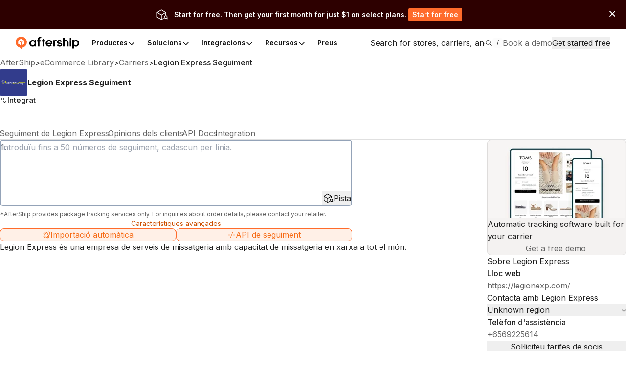

--- FILE ---
content_type: application/javascript
request_url: https://ph.automizely.com/array/phc_hcsQzgEJeNUoPIXlOpLV63Cs1arMNj2mui9IbKknhXV/config.js
body_size: 1896
content:
(function() {
  window._POSTHOG_REMOTE_CONFIG = window._POSTHOG_REMOTE_CONFIG || {};
  window._POSTHOG_REMOTE_CONFIG['phc_hcsQzgEJeNUoPIXlOpLV63Cs1arMNj2mui9IbKknhXV'] = {
    config: {"token": "phc_hcsQzgEJeNUoPIXlOpLV63Cs1arMNj2mui9IbKknhXV", "supportedCompression": ["gzip", "gzip-js"], "hasFeatureFlags": true, "captureDeadClicks": false, "capturePerformance": false, "autocapture_opt_out": false, "autocaptureExceptions": false, "analytics": {"endpoint": "/i/v0/e/"}, "elementsChainAsString": true, "errorTracking": {"autocaptureExceptions": false, "suppressionRules": []}, "logs": {"captureConsoleLogs": false}, "sessionRecording": {"endpoint": "/s/", "consoleLogRecordingEnabled": true, "recorderVersion": "v2", "sampleRate": null, "minimumDurationMilliseconds": 5000, "linkedFlag": null, "networkPayloadCapture": {"recordHeaders": false}, "masking": null, "urlTriggers": [], "urlBlocklist": [], "eventTriggers": [], "triggerMatchType": null, "scriptConfig": {"script": "posthog-recorder"}, "recordCanvas": true, "canvasFps": 3, "canvasQuality": "0.4"}, "heatmaps": true, "conversations": false, "surveys": [{"id": "01971b74-71fc-0000-95ef-64844f596f29", "name": "Customer satisfaction score (CSAT)", "type": "popover", "internal_targeting_flag_key": "survey-targeting-885a29b5fd-custom", "questions": [{"id": "ea38b3c7-0cc5-4bf7-a501-31452af082d9", "type": "rating", "scale": 5, "display": "emoji", "question": "How satisfied are you with PostHog surveys?", "description": "", "lowerBoundLabel": "Very dissatisfied", "upperBoundLabel": "Very satisfied", "descriptionContentType": "text"}], "conditions": null, "appearance": {"zIndex": "999999", "maxWidth": "300px", "position": "right", "boxShadow": "0 4px 12px rgba(0, 0, 0, 0.15)", "boxPadding": "20px 24px", "fontFamily": "inherit", "whiteLabel": true, "borderColor": "#e0e0e0", "placeholder": "Start typing...", "borderRadius": "10px", "backgroundColor": "#f0f0f0", "inputBackground": "white", "textSubtleColor": "#939393", "shuffleQuestions": false, "ratingButtonColor": "#969696", "submitButtonColor": "#FF6B2B", "disabledButtonOpacity": "0.6", "submitButtonTextColor": "white", "thankYouMessageHeader": "Thank you for your feedback!", "displayThankYouMessage": true, "ratingButtonActiveColor": "#FF6B2B", "surveyPopupDelaySeconds": 10}, "start_date": null, "end_date": null, "current_iteration": null, "current_iteration_start_date": null, "schedule": "once", "enable_partial_responses": true}, {"id": "01947358-8f90-0000-cd70-33d07e386246", "name": "trial user online survey", "type": "popover", "targeting_flag_key": "survey-targeting-240d1b0e0c", "internal_targeting_flag_key": "survey-targeting-ab8d13ed79-custom", "questions": [{"id": "efdc8c4a-fcaf-47e2-a258-b8dc795ebaf8", "link": "https://forms.gle/EU9SsC1ttWtpYHaZ9", "type": "link", "question": " ", "buttonText": "Take short survey", "description": "<img style=\"width:250px\" src=\"https://assets.am-static.com/aftership-one/9cceac6c6bb14bd4eab8c00e1917f5fb\">\n<div style=\"margin-top:10px\">Get a $10 Amazon gift card by answering a few short questions!</div>", "originalQuestionIndex": 0, "descriptionContentType": "html"}], "conditions": {"url": "/pricing/aftership-one"}, "appearance": {"zIndex": "9999999", "position": "right", "fontFamily": "system-ui", "whiteLabel": true, "borderColor": "#e0e0e0", "placeholder": "Start typing...", "backgroundColor": "#ffffff", "ratingButtonColor": "#969696", "submitButtonColor": "#FF6B2B", "submitButtonTextColor": "white", "thankYouMessageHeader": "Thank you for your feedback!", "displayThankYouMessage": false, "ratingButtonActiveColor": "#FF6B2B", "surveyPopupDelaySeconds": 10}, "start_date": "2025-01-17T08:33:45.163000Z", "end_date": "2025-04-08T07:53:41.217000Z", "current_iteration": null, "current_iteration_start_date": null, "schedule": "once", "enable_partial_responses": false}, {"id": "01946eb9-be6c-0000-3030-f4c618240008", "name": "aso-pricing-page-leave-survey-10usd", "type": "api", "internal_targeting_flag_key": "survey-targeting-1e88c9bd6e-custom", "questions": [{"id": "ac6f6032-cf33-4353-bf1f-462c8bb5b502", "link": "https://forms.gle/GcccU92sRKBUBYKWA", "type": "link", "question": "A $10 gift card for your thoughts", "buttonText": "Take our survey", "description": "We\u2019d love to know what you think of AfterShip. Take our survey and get a $10 Amazon gift card to say thanks!", "originalQuestionIndex": 0, "descriptionContentType": "text"}], "conditions": {"url": "/pricing/"}, "appearance": {"zIndex": "999999", "position": "right", "fontFamily": "system-ui", "whiteLabel": true, "borderColor": "#e0e0e0", "placeholder": "Start typing...", "backgroundColor": "#f0f0f0", "ratingButtonColor": "#969696", "submitButtonColor": "#FF6B2B", "submitButtonTextColor": "white", "thankYouMessageHeader": "Thank you for your feedback!", "displayThankYouMessage": false, "ratingButtonActiveColor": "#FF6B2B", "surveyPopupDelaySeconds": 10}, "start_date": "2025-01-17T08:56:29.747000Z", "end_date": "2025-02-26T03:00:35.638000Z", "current_iteration": null, "current_iteration_start_date": null, "schedule": "once", "enable_partial_responses": false}, {"id": "01943eb2-3b7e-0000-bc0d-f05fa9ac917c", "name": "aso-pricing-page-leave-survey", "type": "api", "internal_targeting_flag_key": "survey-targeting-e760ce4f83-custom", "questions": [{"id": "4d2a42f8-5dfe-49f8-b86f-fab64a56cf68", "type": "multiple_choice", "choices": ["I don\u2019t understand the pricing", "I\u2019m not sure which plan is right for me", "The plans don\u2019t meet my needs", "I\u2019m just browsing", "Other"], "question": "We noticed you didn't choose an AfterShip One plan. Was there an issue?", "buttonText": "Submit", "description": "", "originalQuestionIndex": 0, "descriptionContentType": "text"}, {"id": "d2e6aeb9-9613-43e2-a5a8-706a1e6341e6", "type": "open", "optional": true, "question": "Is there anything else you'd like to share?", "buttonText": "Submit", "description": "", "originalQuestionIndex": 1, "descriptionContentType": "text"}], "conditions": {"url": "/pricing/aftership-one"}, "appearance": {"zIndex": "999999", "position": "right", "whiteLabel": false, "borderColor": "#c9c6c6", "placeholder": "Start typing...", "backgroundColor": "#eeeded", "ratingButtonColor": "white", "submitButtonColor": "black", "submitButtonTextColor": "white", "thankYouMessageHeader": "Thank you for your feedback!", "displayThankYouMessage": false, "ratingButtonActiveColor": "black", "surveyPopupDelaySeconds": 10}, "start_date": "2025-01-07T06:16:42.401000Z", "end_date": "2025-01-17T10:17:49.411000Z", "current_iteration": null, "current_iteration_start_date": null, "schedule": "once", "enable_partial_responses": false}, {"id": "019405ee-c7ad-0000-79e7-563a7fb14d68", "name": "aftership-one-pricing-survey", "type": "popover", "internal_targeting_flag_key": "survey-targeting-bc2e52934a-custom", "questions": [{"id": "1cf1c929-334f-447f-b415-9312dfb5ce1f", "type": "rating", "scale": 3, "choices": ["Yes", "No", "213", "123"], "display": "emoji", "question": "How clear is our pricing page?", "branching": {"type": "response_based", "responseValues": {"neutral": 1, "negative": 1, "positive": "end"}}, "buttonText": "Submit", "description": "", "lowerBoundLabel": "Not clear at all", "upperBoundLabel": "Very clear", "originalQuestionIndex": 0, "descriptionContentType": "text"}, {"id": "95dca813-52db-4018-9968-6f13cc72aeac", "type": "single_choice", "choices": ["I can't find what I'm looking for", "The pricing itself (e.g., costs or tiers)", "I don't understand how the pricing works", "It\u2019s not clear which plan is best for me", "The layout of the pricing page is hard to follow.", "Other"], "optional": true, "question": "What problems did you encounter?", "branching": {"type": "end"}, "buttonText": "Submit", "description": "", "hasOpenChoice": true, "shuffleOptions": true, "originalQuestionIndex": 1, "descriptionContentType": "text"}], "conditions": {"url": "/pricing/aftership-one", "urlMatchType": "icontains"}, "appearance": {"zIndex": "999999", "position": "right", "whiteLabel": true, "borderColor": "#bdbdbd", "placeholder": "Start typing...", "autoDisappear": true, "backgroundColor": "#fff", "shuffleQuestions": false, "ratingButtonColor": "#969696", "submitButtonColor": "#FF6B2B", "submitButtonTextColor": "white", "thankYouMessageHeader": "Thank you for your feedback!", "displayThankYouMessage": true, "ratingButtonActiveColor": "#FF6B2B", "surveyPopupDelaySeconds": 10}, "start_date": "2024-12-27T02:29:18.187000Z", "end_date": "2025-01-17T07:11:47.399000Z", "current_iteration": null, "current_iteration_start_date": null, "schedule": "once", "enable_partial_responses": false}], "survey_config": {"appearance": {"zIndex": "999999", "position": "right", "whiteLabel": true, "borderColor": "#e0e0e0", "placeholder": "Start typing...", "backgroundColor": "#f0f0f0", "ratingButtonColor": "#969696", "submitButtonColor": "#FF6B2B", "submitButtonTextColor": "white", "thankYouMessageHeader": "Thank you for your feedback!", "displayThankYouMessage": true, "ratingButtonActiveColor": "#FF6B2B", "surveyPopupDelaySeconds": 10}}, "productTours": false, "defaultIdentifiedOnly": true},
    siteApps: []
  }
})();

--- FILE ---
content_type: image/svg+xml
request_url: https://assets.aftership.com/couriers/svg/legion-express.svg
body_size: 14910
content:
<?xml version="1.0" encoding="UTF-8"?><svg xmlns="http://www.w3.org/2000/svg" xmlns:xlink="http://www.w3.org/1999/xlink" width="32px" height="32px" version="1.1" viewBox="0 0 32 32"><!--Generator: Sketch 56.3 (81716) - https://sketch.com--><title>legion-express</title><desc>Created with Sketch.</desc><g id="legion-express" fill="none" fill-rule="evenodd" stroke="none" stroke-width="1"><path id="Fill-1" fill="#323C8C" d="M32,29.5 C32,30.880875 30.880875,32 29.5,32 L2.5,32 C1.119125,32 0,30.880875 0,29.5 L0,2.5 C0,1.119125 1.119125,0 2.5,0 L29.5,0 C30.880875,0 32,1.119125 32,2.5 L32,29.5 Z"/><g id="Group-120" transform="translate(2.000000, 13.000000)"><path id="Path-432" fill="#F1F200" d="M4.40172478,1.18652266 L4.84416349,1.18652266 L4.84416349,3.31307855 C4.84416349,3.38767285 4.90463412,3.44814348 4.97922842,3.44814348 L6.49244098,3.44814348 L6.49244098,3.86693653 L4.84847802,3.86693653 C4.60174302,3.86693653 4.40172478,3.66691829 4.40172478,3.42018328 L4.40172478,1.18652266 Z"/><path id="Path-433" fill="#FFFFFF" d="M7.74057722,3.24086785 L8.48667924,3.24086785 L9.38870429,2.70012561 C9.38870429,2.60890827 9.34371094,2.526816 9.25372424,2.45384879 C9.16373755,2.38088158 9.01108986,2.33009166 8.79578117,2.30147904 L7.42348143,2.30147904 C7.15953235,2.30147904 6.94555935,2.51545204 6.94555935,2.77940112 L6.94555935,3.38901445 C6.94555935,3.65296352 7.15953235,3.86693653 7.42348143,3.86693653 L9.38870429,3.86693653 L9.38870429,3.44396187 L7.52197999,3.44396187 C7.44738568,3.44396187 7.38691505,3.38349124 7.38691505,3.30889693 L7.38691505,2.85945847 C7.38691505,2.78486416 7.44738568,2.72439353 7.52197999,2.72439353 L8.54347698,2.72439353 L7.74057722,3.24086785 Z"/><path id="Path-434" fill="#FFFFFF" d="M12.2937545,2.30147904 L10.3130514,2.30147904 C10.0548403,2.30147904 9.8455189,2.51080046 9.8455189,2.76901151 L9.8455189,3.39940406 C9.8455189,3.65761511 10.0548403,3.86693653 10.3130514,3.86693653 L11.8476802,3.86693653 L11.8476802,4.44850486 C11.8476802,4.51736115 11.7918612,4.57318019 11.7230049,4.57318019 L11.0696367,4.57318019 L11.0696367,4.99127684 L11.8573909,4.99127684 C12.0983879,4.99127684 12.2937545,4.79591018 12.2937545,4.5549132 L12.2937545,3.44003805 L10.4348096,3.44003805 C10.3544773,3.44003805 10.289355,3.37491583 10.289355,3.2945835 L10.289355,2.88495886 C10.289355,2.80462653 10.3544773,2.73950431 10.4348096,2.73950431 L12.2937545,2.73950431 L12.2937545,2.30147904 Z"/><rect id="Rectangle" width="1" height="1.56883117" x="12.7471022" y="2.29960351" fill="#FFFFFF"/><path id="Combined-Shape" fill="#FFFFFF" d="M14.0784885,2.30147904 L15.618289,2.30147904 C15.8937141,2.30147904 16.1169903,2.52475522 16.1169903,2.80018034 L16.1169903,3.36973338 C16.1169903,3.6451585 15.8937141,3.86843467 15.618289,3.86843467 L14.0784885,3.86843467 C13.8432296,3.86843467 13.6525145,3.67771961 13.6525145,3.44246065 L13.6525145,2.72745307 C13.6525145,2.49219411 13.8432296,2.30147904 14.0784885,2.30147904 Z M14.2447223,2.72858042 C14.1529139,2.72858042 14.0784885,2.80300582 14.0784885,2.89481419 L14.0784885,3.27555087 C14.0784885,3.36735924 14.1529139,3.44178463 14.2447223,3.44178463 L15.481086,3.44178463 C15.5728943,3.44178463 15.6473197,3.36735924 15.6473197,3.27555087 L15.6473197,2.89481419 C15.6473197,2.80300582 15.5728943,2.72858042 15.481086,2.72858042 L14.2447223,2.72858042 Z"/><path id="Path-436" fill="#FFFFFF" d="M16.9905053,3.86843467 L16.5403551,3.86843467 L16.5403551,2.78979073 C16.5403551,2.52010363 16.7589797,2.30147904 17.0286668,2.30147904 L18.5004031,2.30147904 C18.7700902,2.30147904 18.9887148,2.52010363 18.9887148,2.78979073 L18.9887148,3.86843467 L18.5661662,3.86843467 L18.5661662,2.85325575 C18.5661662,2.78439947 18.5103472,2.72858042 18.4414909,2.72858042 L17.1151806,2.72858042 C17.0463243,2.72858042 16.9905053,2.78439947 16.9905053,2.85325575 L16.9905053,3.86843467 Z"/><path id="Combined-Shape" fill="#F1F200" d="M19.6324648,2.30147904 L26.359795,2.30147904 L27.9900293,2.39283775 L26.359795,2.49923591 L26.359795,2.62588474 L27.9900293,2.72858042 L26.359795,2.87622688 L26.359795,2.98547112 L27.9900293,3.08518253 L26.359795,3.18819683 L26.359795,3.33227107 L27.9900293,3.45021206 L26.359795,3.54472585 L26.359795,3.69056298 L27.9900293,3.80023229 L26.359795,3.88639111 L19.6324648,3.88639111 L19.6324648,2.30147904 Z M19.9990502,2.62499163 L19.9990502,3.57250914 L20.6872478,3.57250914 L20.6872478,3.41994276 L20.1771055,3.41994276 L20.1771055,3.16298886 L20.6363749,3.16298886 L20.6363749,3.01042248 L20.1771055,3.01042248 L20.1771055,2.77755801 L20.6618114,2.77755801 L20.6618114,2.62499163 L19.9990502,2.62499163 Z M21.1069494,3.07733756 L20.750839,3.57250914 L20.9656357,3.57250914 L21.2284792,3.17235697 L21.4927357,3.57250914 L21.7188376,3.57250914 L21.3556615,3.07733756 L21.6835092,2.62499163 L21.4672993,2.62499163 L21.2341317,2.97562664 L20.9981379,2.62499163 L20.7734492,2.62499163 L21.1069494,3.07733756 Z M21.8304754,2.62499163 L21.8304754,3.57250914 L22.0085306,3.57250914 L22.0085306,3.18038678 L22.1357129,3.18038678 C22.1884703,3.18038678 22.2391072,3.17681801 22.2876251,3.16968037 C22.336143,3.16254272 22.3787722,3.14893679 22.415514,3.12886217 C22.4522557,3.10878755 22.4814602,3.08046045 22.5031285,3.04388002 C22.5247967,3.0072996 22.5356306,2.95912122 22.5356306,2.89934345 C22.5356306,2.84670333 22.5255032,2.80276287 22.5052482,2.76752075 C22.4849931,2.73227863 22.4579082,2.70417458 22.4239928,2.68320775 C22.3900773,2.66224092 22.3507454,2.64729671 22.3059959,2.63837465 C22.2612463,2.6294526 22.2148488,2.62499163 22.1668019,2.62499163 L21.8304754,2.62499163 Z M22.115929,3.03585021 L22.0085306,3.03585021 L22.0085306,2.7695282 L22.1357129,2.7695282 C22.1592653,2.7695282 22.1837594,2.77086649 22.209196,2.77354311 C22.2346325,2.77621971 22.2577136,2.78224202 22.2784397,2.79161018 C22.2991658,2.80097834 22.3161233,2.81436122 22.3293126,2.83175922 C22.342502,2.84915723 22.3490966,2.87257728 22.3490966,2.90202006 C22.3490966,2.93413945 22.3417954,2.95912083 22.3271929,2.97696494 C22.3125904,2.99480905 22.2937488,3.00819194 22.2706675,3.01711399 C22.2475861,3.02603605 22.2223854,3.0313892 22.1950647,3.03317361 C22.1677439,3.03495802 22.1413656,3.03585021 22.115929,3.03585021 Z M22.6939019,2.62499163 L22.6939019,3.57250914 L22.8719571,3.57250914 L22.8719571,3.17101867 L23.0019657,3.17101867 L23.2337201,3.57250914 L23.4485169,3.57250914 L23.1828472,3.15362075 C23.2572728,3.14380649 23.3145042,3.11570244 23.3545433,3.06930775 C23.3945824,3.02291306 23.4146016,2.96536667 23.4146016,2.89666685 C23.4146016,2.84313452 23.4042387,2.79897101 23.3835126,2.764175 C23.3627865,2.72937898 23.3349951,2.70172103 23.3001375,2.6812003 C23.26528,2.66067957 23.225477,2.64618145 23.1807275,2.6377055 C23.1359779,2.62922955 23.0895804,2.62499163 23.0415335,2.62499163 L22.6939019,2.62499163 Z M23.0104445,3.0264821 L22.8719571,3.0264821 L22.8719571,2.7695282 L23.025989,2.7695282 C23.0485992,2.7695282 23.0719158,2.77086649 23.0959393,2.77354311 C23.1199627,2.77621971 23.1418661,2.78179592 23.1616501,2.79027188 C23.1814342,2.79874783 23.1974495,2.81146157 23.2096968,2.82841347 C23.221944,2.84536538 23.2280676,2.86767018 23.2280676,2.89532855 C23.2280676,2.92655574 23.221473,2.95086798 23.2082837,2.96826598 C23.1950943,2.98566399 23.1779013,2.99860078 23.1567042,3.00707673 C23.135507,3.01555268 23.1121904,3.02090583 23.0867539,3.02313635 C23.0613173,3.02536686 23.0358811,3.0264821 23.0104445,3.0264821 Z M23.584178,2.62499163 L23.584178,3.57250914 L24.2723756,3.57250914 L24.2723756,3.41994276 L23.7622332,3.41994276 L23.7622332,3.16298886 L24.2215027,3.16298886 L24.2215027,3.01042248 L23.7622332,3.01042248 L23.7622332,2.77755801 L24.2469391,2.77755801 L24.2469391,2.62499163 L23.584178,2.62499163 Z M24.937963,2.82841347 L25.0679715,2.69859822 C25.0284035,2.66380221 24.9838901,2.63882083 24.9344301,2.62365333 C24.8849701,2.60848584 24.8338622,2.60090221 24.7811048,2.60090221 C24.7349421,2.60090221 24.6897222,2.60670146 24.6454437,2.61830013 C24.6011652,2.6298988 24.5618332,2.64751959 24.5274468,2.67116304 C24.4930603,2.69480648 24.4652688,2.72447187 24.4440717,2.76016009 C24.4228745,2.79584831 24.4122761,2.83822744 24.4122761,2.88729874 C24.4122761,2.94350769 24.4240521,2.98834034 24.4476045,3.02179805 C24.4711569,3.05525575 24.5003615,3.08202152 24.535219,3.10209614 C24.5700765,3.12217076 24.6082309,3.13800717 24.6496831,3.14960584 C24.6911353,3.16120452 24.7292896,3.17347216 24.7641471,3.18640914 C24.7990047,3.19934612 24.8282092,3.21518253 24.8517616,3.23391884 C24.875314,3.25265516 24.88709,3.27942092 24.88709,3.31421694 C24.88709,3.33562987 24.8819086,3.35458895 24.8715455,3.37109475 C24.8611825,3.38760055 24.8475223,3.40120648 24.8305646,3.41191295 C24.8136068,3.42261941 24.7947652,3.43064917 24.7740391,3.43600238 C24.753313,3.44135561 24.7325872,3.44403219 24.7118611,3.44403219 C24.6722931,3.44403219 24.6348453,3.43533331 24.5995167,3.41793531 C24.5641881,3.4005373 24.5356902,3.37622506 24.514022,3.34499787 L24.379774,3.46812161 C24.4212262,3.5145163 24.4706855,3.54752741 24.5281533,3.56715593 C24.5856212,3.58678445 24.6454434,3.59659856 24.7076217,3.59659856 C24.7566107,3.59659856 24.8032437,3.59035322 24.8475222,3.57786234 C24.8918007,3.56537146 24.9306616,3.54663543 24.964106,3.52165368 C24.9975504,3.49667192 25.0241642,3.46522215 25.0439482,3.42730342 C25.0637322,3.38938468 25.0736241,3.34499813 25.0736241,3.29414241 C25.0736241,3.23793347 25.0618481,3.19287776 25.0382957,3.15897395 C25.0147433,3.12507015 24.9855387,3.09785829 24.9506812,3.07733756 C24.9158236,3.05681683 24.8776693,3.04075738 24.8362171,3.0291587 C24.7947649,3.01756003 24.7566106,3.00551544 24.721753,2.99302456 C24.6868955,2.98053369 24.657691,2.96581252 24.6341386,2.94886061 C24.6105862,2.93190871 24.5988102,2.90737342 24.5988102,2.87525403 C24.5988102,2.85384109 24.6035206,2.83532811 24.6129415,2.81971451 C24.6223625,2.80410091 24.6348451,2.79138718 24.6503896,2.78157292 C24.6659342,2.77175866 24.6833627,2.76462112 24.7026757,2.76016009 C24.7219887,2.75569906 24.7420079,2.75346858 24.762734,2.75346858 C24.7975916,2.75346858 24.8307999,2.75949088 24.8623601,2.77153565 C24.8939204,2.78358043 24.919121,2.80253951 24.937963,2.82841347 Z M25.7491034,2.82841347 L25.879112,2.69859822 C25.839544,2.66380221 25.7950306,2.63882083 25.7455706,2.62365333 C25.6961105,2.60848584 25.6450026,2.60090221 25.5922452,2.60090221 C25.5460825,2.60090221 25.5008626,2.60670146 25.4565841,2.61830013 C25.4123056,2.6298988 25.3729737,2.64751959 25.3385872,2.67116304 C25.3042007,2.69480648 25.2764093,2.72447187 25.2552121,2.76016009 C25.234015,2.79584831 25.2234166,2.83822744 25.2234166,2.88729874 C25.2234166,2.94350769 25.2351926,2.98834034 25.258745,3.02179805 C25.2822974,3.05525575 25.3115019,3.08202152 25.3463595,3.10209614 C25.381217,3.12217076 25.4193713,3.13800717 25.4608235,3.14960584 C25.5022757,3.16120452 25.5404301,3.17347216 25.5752876,3.18640914 C25.6101451,3.19934612 25.6393497,3.21518253 25.6629021,3.23391884 C25.6864545,3.25265516 25.6982305,3.27942092 25.6982305,3.31421694 C25.6982305,3.33562987 25.693049,3.35458895 25.682686,3.37109475 C25.6723229,3.38760055 25.6586628,3.40120648 25.641705,3.41191295 C25.6247473,3.42261941 25.6059057,3.43064917 25.5851796,3.43600238 C25.5644535,3.44135561 25.5437277,3.44403219 25.5230015,3.44403219 C25.4834335,3.44403219 25.4459858,3.43533331 25.4106572,3.41793531 C25.3753286,3.4005373 25.3468306,3.37622506 25.3251624,3.34499787 L25.1909144,3.46812161 C25.2323666,3.5145163 25.2818259,3.54752741 25.3392938,3.56715593 C25.3967616,3.58678445 25.4565838,3.59659856 25.5187621,3.59659856 C25.5677511,3.59659856 25.6143842,3.59035322 25.6586627,3.57786234 C25.7029412,3.56537146 25.741802,3.54663543 25.7752464,3.52165368 C25.8086908,3.49667192 25.8353047,3.46522215 25.8550887,3.42730342 C25.8748727,3.38938468 25.8847645,3.34499813 25.8847645,3.29414241 C25.8847645,3.23793347 25.8729885,3.19287776 25.8494361,3.15897395 C25.8258837,3.12507015 25.7966792,3.09785829 25.7618216,3.07733756 C25.7269641,3.05681683 25.6888098,3.04075738 25.6473576,3.0291587 C25.6059054,3.01756003 25.567751,3.00551544 25.5328935,2.99302456 C25.498036,2.98053369 25.4688314,2.96581252 25.445279,2.94886061 C25.4217266,2.93190871 25.4099506,2.90737342 25.4099506,2.87525403 C25.4099506,2.85384109 25.414661,2.83532811 25.424082,2.81971451 C25.4335029,2.80410091 25.4459855,2.79138718 25.4615301,2.78157292 C25.4770747,2.77175866 25.4945032,2.76462112 25.5138162,2.76016009 C25.5331291,2.75569906 25.5531484,2.75346858 25.5738745,2.75346858 C25.608732,2.75346858 25.6419404,2.75949088 25.6735006,2.77153565 C25.7050608,2.78358043 25.7302615,2.80253951 25.7491034,2.82841347 Z"/><path id="Combined-Shape" fill="#D8D8D8" d="M2.80134446,1.13257515 L2.9113287,0.810104967 C3.20675523,1.06105009 3.44184338,1.41771625 3.61659315,1.88010343 C3.79134292,2.34249061 3.88207715,2.81045974 3.88879582,3.28401081 L3.49285562,3.03766069 L3.5225325,2.83580646 L3.29144892,2.2518928 L2.76453388,2.2518928 L3.29144892,2.41939354 C3.3077475,2.70952484 3.37060661,2.97959148 3.48002625,3.22959347 C3.5894459,3.47959546 3.76558439,3.7555905 4.00844173,4.05757859 L2.73851469,3.92820638 L2.10466325,3.15675686 L1.76466624,3.62670859 L0.899731228,3.95411965 L1.21171436,3.38335681 C1.04732415,3.12409453 0.94332977,2.92356387 0.899731228,2.78176484 C0.770439771,2.36125989 0.788930025,1.92360609 0.93490077,1.66963172 C1.08007536,1.41704257 1.3427209,1.18743277 1.76466624,1.08045138 C2.01789978,1.01624572 2.28052766,1.00624135 2.55254986,1.05043824 C2.58796245,0.856713646 2.62513204,0.713484958 2.66405864,0.620752183 C2.70298524,0.528019407 2.77259983,0.416861783 2.87290242,0.287279312 C1.90708662,0.14190118 1.17099737,0.33129063 0.664634697,0.855447661 C0.344546319,1.18678443 0.0950467525,1.67939586 0.0635380592,2.29409056 C0.0513138108,2.53257017 0.10640989,2.93173891 0.228826296,3.4915968 C-0.147478284,2.43080863 -0.0596585279,1.53697802 0.492285565,0.810104967 C0.498334701,0.802138664 0.50442756,0.794237071 0.510564142,0.786400188 C0.760192986,0.467605092 1.21171436,0.12009927 2.10466325,0.00857473139 C2.27706186,-0.0129569325 2.57113117,0.0024533008 2.89483094,0.0964518758 C2.97485853,0.119690939 3.08996362,0.169434676 3.24014621,0.245683086 C3.15483182,0.252274998 3.03241722,0.355896914 2.87290242,0.556548835 C2.63363023,0.857526715 2.59830486,1.08045138 2.61262373,1.08045138 C2.6317261,1.08045138 2.69463301,1.09782597 2.80134446,1.13257515 Z M3.60428787,2.96869905 L3.75018212,3.07497246 C3.71798682,2.64086209 3.63827174,2.25859879 3.51103687,1.92818255 C3.38380201,1.59776631 3.19846344,1.29171174 2.95502117,1.01001886 L2.8669695,1.29126426 C2.43291078,1.14329082 2.11618256,1.09960164 1.91678485,1.16019671 C1.61768828,1.25108932 1.12726745,1.34928467 0.957947753,1.97307494 C0.845067959,2.38893511 0.97506733,2.85510987 1.34794587,3.37159922 L1.14712163,3.74274975 L1.69146291,3.51982835 L2.08988587,2.96869905 L2.79133847,3.80790991 L3.75018212,3.91326861 C3.60163627,3.74559802 3.47690526,3.54058825 3.3759891,3.29823931 C3.27507293,3.05589036 3.20471793,2.78830011 3.16492409,2.49546856 L2.00422086,2.13509674 L3.35358856,2.13509674 C3.5173474,2.51404972 3.60680589,2.72872745 3.62196404,2.77912993 C3.63712219,2.82953241 3.63123013,2.89272212 3.60428787,2.96869905 Z"/><polygon id="Path-440" fill="#F1F200" points="0.574814471 4.4511853 2.27984206 4.4511853 2.03927917 3.69127748 3.12641793 4.74338281 2.06451258 4.76107702 2.63828545 5.34782628 2.49428403 4.88854266 10.2029936 4.88854266 10.0898403 4.99127684 2.63828545 4.99127684 2.89456576 5.74304992 1.7814809 4.65033379 2.87014055 4.65033379 2.27984206 4.07042932 2.44085949 4.55375497 0.469079138 4.55375497"/><path id="PRIVATELIMITED" fill="#FFFFFF" fill-rule="nonzero" d="M4.45533734,4.54674301 L4.53765268,4.54674301 C4.56036047,4.54674301 4.57963815,4.54471964 4.5954863,4.54067283 C4.61133445,4.53662602 4.62398912,4.53126409 4.63345071,4.52458685 C4.64291229,4.51790962 4.64977183,4.51001847 4.65402954,4.50091315 C4.65828725,4.49180783 4.66041608,4.48199447 4.66041608,4.47147277 C4.66041608,4.46135576 4.65828725,4.45174473 4.65402954,4.44263942 C4.64977183,4.4335341 4.64291229,4.42554178 4.63345071,4.4186622 C4.62398912,4.41178263 4.61133445,4.40642069 4.5954863,4.40257623 C4.57963815,4.39873176 4.56036047,4.39680955 4.53765268,4.39680955 L4.45533734,4.39680955 L4.45533734,4.54674301 Z M4.40424505,4.35674636 L4.55042575,4.35674636 C4.60151829,4.35674636 4.64184767,4.36625622 4.67141511,4.38527621 C4.70098255,4.4042962 4.71576605,4.43302811 4.71576605,4.47147277 C4.71576605,4.50991744 4.70098255,4.53875051 4.67141511,4.55797285 C4.64184767,4.57719518 4.60151829,4.5868062 4.55042575,4.5868062 L4.45533734,4.5868062 L4.45533734,4.78651514 L4.40424505,4.78651514 L4.40424505,4.35674636 Z M4.86265636,4.54674301 L4.95348708,4.54674301 C4.97619487,4.54674301 4.99547256,4.54471964 5.0113207,4.54067283 C5.02716885,4.53662602 5.03982353,4.53126409 5.04928511,4.52458685 C5.05874669,4.51790962 5.06560623,4.51001847 5.06986394,4.50091315 C5.07412165,4.49180783 5.07625048,4.48199447 5.07625048,4.47147277 C5.07625048,4.46135576 5.07412165,4.45174473 5.06986394,4.44263942 C5.06560623,4.4335341 5.05874669,4.42554178 5.04928511,4.4186622 C5.03982353,4.41178263 5.02716885,4.40642069 5.0113207,4.40257623 C4.99547256,4.39873176 4.97619487,4.39680955 4.95348708,4.39680955 L4.86265636,4.39680955 L4.86265636,4.54674301 Z M4.86265636,4.78651514 L4.81156408,4.78651514 L4.81156408,4.35674636 L4.96626015,4.35674636 C5.01735269,4.35674636 5.05768207,4.36625622 5.08724951,4.38527621 C5.11681695,4.4042962 5.13160045,4.43302811 5.13160045,4.47147277 C5.13160045,4.50141915 5.12060153,4.52661014 5.09860335,4.54704652 C5.07660518,4.5674829 5.04479109,4.57931963 5.00316013,4.58255708 L5.14792159,4.78651514 L5.08547547,4.78651514 L4.94781016,4.5868062 L4.86265636,4.5868062 L4.86265636,4.78651514 Z M5.33236578,4.78651514 L5.23236578,4.78651514 L5.23236578,4.35674636 L5.33236578,4.35674636 L5.33236578,4.78651514 Z M5.56588484,4.72095719 L5.56730407,4.72095719 L5.73193476,4.35674636 L5.78728473,4.35674636 L5.59143098,4.78651514 L5.5403387,4.78651514 L5.34945226,4.35674636 L5.40622146,4.35674636 L5.56588484,4.72095719 Z M5.91927312,4.63354659 L6.13712493,4.63354659 L6.02855383,4.40773588 L5.91927312,4.63354659 Z M5.84476354,4.78651514 L5.78515588,4.78651514 L6.00371731,4.35674636 L6.05339036,4.35674636 L6.27195178,4.78651514 L6.21234412,4.78651514 L6.15699415,4.67360978 L5.90011351,4.67360978 L5.84476354,4.78651514 Z M6.50115744,4.78651514 L6.45006515,4.78651514 L6.45006515,4.39680955 L6.28188639,4.39680955 L6.28188639,4.35674636 L6.6693362,4.35674636 L6.6693362,4.39680955 L6.50115744,4.39680955 L6.50115744,4.78651514 Z M6.79848613,4.74645195 L7.06743022,4.74645195 L7.06743022,4.78651514 L6.74739385,4.78651514 L6.74739385,4.35674636 L7.05891484,4.35674636 L7.05891484,4.39680955 L6.79848613,4.39680955 L6.79848613,4.5431009 L7.04188408,4.5431009 L7.04188408,4.5831641 L6.79848613,4.5831641 L6.79848613,4.74645195 Z M7.41656081,4.74645195 L7.65073377,4.74645195 L7.65073377,4.78651514 L7.36546853,4.78651514 L7.36546853,4.35674636 L7.41656081,4.35674636 L7.41656081,4.74645195 Z M7.82027604,4.78651514 L7.72027604,4.78651514 L7.72027604,4.35674636 L7.82027604,4.35674636 L7.82027604,4.78651514 Z M8.15527005,4.70638876 L8.32486803,4.35674636 L8.40292569,4.35674636 L8.40292569,4.78651514 L8.35183341,4.78651514 L8.35183341,4.4150201 L8.35041418,4.4150201 L8.16875273,4.78651514 L8.14178736,4.78651514 L7.96012591,4.4150201 L7.95870668,4.4150201 L7.95870668,4.78651514 L7.9076144,4.78651514 L7.9076144,4.35674636 L7.98567206,4.35674636 L8.15527005,4.70638876 Z M8.63917177,4.78651514 L8.53917177,4.78651514 L8.53917177,4.35674636 L8.63917177,4.35674636 L8.63917177,4.78651514 Z M8.88759274,4.78651514 L8.83650046,4.78651514 L8.83650046,4.39680955 L8.6683217,4.39680955 L8.6683217,4.35674636 L9.0557715,4.35674636 L9.0557715,4.39680955 L8.88759274,4.39680955 L8.88759274,4.78651514 Z M9.18492144,4.74645195 L9.45386553,4.74645195 L9.45386553,4.78651514 L9.13382916,4.78651514 L9.13382916,4.35674636 L9.44535015,4.35674636 L9.44535015,4.39680955 L9.18492144,4.39680955 L9.18492144,4.5431009 L9.42831939,4.5431009 L9.42831939,4.5831641 L9.18492144,4.5831641 L9.18492144,4.74645195 Z M9.59862699,4.74645195 L9.6979731,4.74645195 C9.7362925,4.74645195 9.7695258,4.74149469 9.79767401,4.73158001 C9.82582221,4.72166533 9.84923927,4.7085134 9.86792589,4.69212384 C9.88661252,4.67573427 9.90044987,4.65711923 9.90943837,4.63627817 C9.91842687,4.61543712 9.92292106,4.59388819 9.92292106,4.57163075 C9.92292106,4.54937331 9.91842687,4.52782439 9.90943837,4.50698333 C9.90044987,4.48614227 9.88661252,4.46752724 9.86792589,4.45113767 C9.84923927,4.4347481 9.82582221,4.42159617 9.79767401,4.4116815 C9.7695258,4.40176682 9.7362925,4.39680955 9.6979731,4.39680955 L9.59862699,4.39680955 L9.59862699,4.74645195 Z M9.54753471,4.35674636 L9.71429424,4.35674636 C9.74551746,4.35674636 9.77685848,4.36119778 9.80831823,4.37010076 C9.83977799,4.37900374 9.86816231,4.39245917 9.89347203,4.41046746 C9.91878176,4.42847575 9.93924212,4.4509352 9.95485373,4.47784646 C9.97046534,4.50475773 9.97827103,4.53601885 9.97827103,4.57163075 C9.97827103,4.60764734 9.97046534,4.63900962 9.95485373,4.66571855 C9.93924212,4.69242748 9.91878176,4.71478575 9.89347203,4.73279404 C9.86816231,4.75080234 9.83977799,4.76425777 9.80831823,4.77316074 C9.77685848,4.78206372 9.74551746,4.78651514 9.71429424,4.78651514 L9.54753471,4.78651514 L9.54753471,4.35674636 Z"/><path id="Path-441" fill="#F1F200" d="M12.9177164,4.21544868 L13.732311,4.21544868 C13.7724772,4.21544868 13.8050383,4.24800979 13.8050383,4.28817596 L13.8050383,4.32786909 C13.8050383,4.36803526 13.7724772,4.40059636 13.732311,4.40059636 L13.4555681,4.40059636 L13.4555681,4.43949949 L13.8180268,4.43949949 C13.8581929,4.43949949 13.890754,4.4720606 13.890754,4.51222676 L13.890754,4.6877722 C13.890754,4.72793836 13.8581929,4.76049947 13.8180268,4.76049947 L13.7635849,4.76049947 C13.7348948,4.76049947 13.7116369,4.73724153 13.7116369,4.70855142 L13.7116369,4.65630889 C13.7116369,4.60466668 13.6697726,4.56280239 13.6181304,4.56280239 L13.5218458,4.56280239 C13.4702036,4.56280239 13.4283393,4.60466668 13.4283393,4.65630889 L13.4283393,4.73014051 C13.4283393,4.75309261 13.409733,4.77169896 13.3867809,4.77169896 L13.273069,4.77169896 C13.2501169,4.77169896 13.2315105,4.75309261 13.2315105,4.73014051 L13.2315105,4.65630889 C13.2315105,4.60466668 13.1896463,4.56280239 13.138004,4.56280239 L13.0398744,4.56280239 C12.9882322,4.56280239 12.9463679,4.60466668 12.9463679,4.65630889 L12.9463679,4.70855142 C12.9463679,4.73724153 12.92311,4.76049947 12.8944199,4.76049947 L12.8444279,4.76049947 C12.8042618,4.76049947 12.7717007,4.72793836 12.7717007,4.6877722 L12.7717007,4.51222676 C12.7717007,4.4720606 12.8042618,4.43949949 12.8444279,4.43949949 L13.1844876,4.43949949 L13.1844876,4.40059636 L12.9177164,4.40059636 C12.8775503,4.40059636 12.8449891,4.36803526 12.8449891,4.32786909 L12.8449891,4.28817596 C12.8449891,4.24800979 12.8775503,4.21544868 12.9177164,4.21544868 Z"/><path id="Combined-Shape" fill="#F1F200" d="M12.9379353,4.79149308 L13.2195852,4.79149308 C13.2582261,4.80752013 13.2954401,4.81553366 13.3312274,4.81553366 C13.3670146,4.81553366 13.4062637,4.80752013 13.4489746,4.79149308 L13.6953099,4.79149308 C13.7412141,4.79149308 13.7784268,4.82870578 13.7784268,4.87460997 L13.7784268,5.24969608 C13.7784268,5.29560027 13.7412141,5.33281297 13.6953099,5.33281297 L12.9379353,5.33281297 C12.8920311,5.33281297 12.8548184,5.29560027 12.8548184,5.24969608 L12.8548184,4.87460997 C12.8548184,4.82870578 12.8920311,4.79149308 12.9379353,4.79149308 Z M13.0691801,4.92817493 L13.0691801,5.02817493 L13.2250243,5.02817493 L13.2250243,4.92817493 L13.0691801,4.92817493 Z M13.4224269,4.92817493 L13.4224269,5.02817493 L13.578271,5.02817493 L13.578271,4.92817493 L13.4224269,4.92817493 Z M13.0691801,5.11518792 L13.0691801,5.21518792 L13.2250243,5.21518792 L13.2250243,5.11518792 L13.0691801,5.11518792 Z M13.4224269,5.11518792 L13.4224269,5.21518792 L13.578271,5.21518792 L13.578271,5.11518792 L13.4224269,5.11518792 Z"/><path id="Path-443" fill="#F1F200" d="M12.9772869,4.67011668 C12.9772869,4.71116974 13.010567,4.74444981 13.05162,4.74444981 L13.1158594,4.74444981 C13.1569124,4.74444981 13.1901925,4.71116974 13.1901925,4.67011668 C13.1901925,4.62906363 13.1569124,4.59578356 13.1158594,4.59578356 L13.05162,4.59578356 C13.010567,4.59578356 12.9772869,4.62906363 12.9772869,4.67011668 Z"/><path id="Path-443" fill="#F1F200" d="M13.4639853,4.67011668 C13.4639853,4.71116974 13.4972654,4.74444981 13.5383184,4.74444981 L13.6025578,4.74444981 C13.6436108,4.74444981 13.6768909,4.71116974 13.6768909,4.67011668 C13.6768909,4.62906363 13.6436108,4.59578356 13.6025578,4.59578356 L13.5383184,4.59578356 C13.4972654,4.59578356 13.4639853,4.62906363 13.4639853,4.67011668 Z"/><path id="Path-444" fill="#F1F200" d="M14.8105003,4.23927322 L15.2640918,4.23927322 C15.3386861,4.23927322 15.3991567,4.29974386 15.3991567,4.37433816 L15.3991567,4.74444981 C15.3335868,4.7763176 15.3072327,4.80260202 15.3200945,4.82330306 C15.3393873,4.85435463 15.3953849,4.77148137 15.4552106,4.81372146 C15.5150363,4.85596155 15.5201184,4.90728814 15.5109053,4.95802553 C15.5016923,5.00876293 15.4523966,5.06880907 15.3991567,5.08327614 C15.3459168,5.09774321 15.284493,5.0700969 15.2514924,5.02851674 C15.229492,5.00079664 15.2096523,4.9470318 15.1919734,4.86722223 C15.2355686,4.82645461 15.2554083,4.7750657 15.2514924,4.71305551 C15.2475765,4.65104532 15.2220232,4.61195467 15.1748323,4.59578356 L15.1748323,4.46641164 L15.0786413,4.46641164 C15.0390807,4.43553361 15.0015065,4.4200946 14.9659187,4.4200946 C14.9303308,4.4200946 14.8948608,4.43553361 14.8595086,4.46641164 L14.8105003,4.46641164 C14.7477778,4.46641164 14.6969311,4.41556498 14.6969311,4.35284243 C14.6969311,4.29011989 14.7477778,4.23927322 14.8105003,4.23927322 Z"/><path id="Path-445" fill="#F1F200" d="M14.9690749,4.46641164 C15.0295867,4.46641164 15.0786413,4.51546615 15.0786413,4.57597795 L15.0786413,4.62415896 L15.1520494,4.62415896 C15.1864776,4.62415896 15.2143871,4.65206848 15.2143871,4.68649662 L15.2143871,4.76002304 C15.2143871,4.79445118 15.1864776,4.8223607 15.1520494,4.8223607 L15.0786413,4.8223607 L15.0786413,5.02527166 C15.0786413,5.06543783 15.0460801,5.09799894 15.005914,5.09799894 L14.9322359,5.09799894 C14.8920698,5.09799894 14.8595086,5.06543783 14.8595086,5.02527166 L14.8595086,4.8223607 L14.8005303,4.8223607 C14.7546261,4.8223607 14.7174134,4.78514801 14.7174134,4.73924382 L14.7174134,4.70727584 C14.7174134,4.66137165 14.7546261,4.62415896 14.8005303,4.62415896 L14.8595086,4.62415896 L14.8595086,4.57597795 C14.8595086,4.51546615 14.9085632,4.46641164 14.9690749,4.46641164 Z"/><path id="Path-446" fill="#F1F200" d="M14.6664028,4.66321674 L14.4382075,4.66321674 C14.3980414,4.66321674 14.3654803,4.69577785 14.3654803,4.73594401 L14.3654803,4.83064935 C14.3654803,4.87081551 14.3980414,4.90337662 14.4382075,4.90337662 L14.5045993,4.90337662 L14.5045993,5.08716025 L14.4237181,5.13494656 C14.3795449,5.161045 14.3634893,5.21712842 14.3871594,5.26264905 C14.410131,5.3068265 14.4645661,5.32401721 14.5087435,5.30104558 C14.5091329,5.30084314 14.5095207,5.30063786 14.509907,5.30042976 L14.6233097,5.23934225 L14.757229,5.33067664 L15.4597356,5.33067664 C15.4987762,5.33052995 15.5308227,5.29964754 15.5322665,5.26063365 C15.5342573,5.2068423 15.5330241,5.17199108 15.5285668,5.15607998 C15.5224046,5.13408257 15.5006776,5.11472222 15.4633858,5.09799894 C15.4309362,5.12221042 15.3999415,5.13431616 15.3704017,5.13431616 C15.3408619,5.13431616 15.3116077,5.12221042 15.2826393,5.09799894 L15.095198,5.09799894 C15.0623693,5.13671963 15.0095568,5.15607998 14.9367603,5.15607998 C14.8639638,5.15607998 14.7989056,5.12495269 14.7415856,5.06269809 L14.7415856,4.87038105 C14.7203259,4.86446411 14.7022962,4.85006292 14.6874964,4.82717747 C14.6726966,4.80429202 14.6656654,4.7799406 14.6664028,4.75412321 L14.6664028,4.66321674 Z"/><path id="Combined-Shape" fill="#FFFFFF" d="M21.3313453,4.23386036 L21.8274905,4.23386036 C21.8791327,4.23386036 21.920997,4.27572464 21.920997,4.32736685 L21.920997,4.74905851 C21.8891749,4.72860824 21.8452804,4.72860824 21.7893136,4.74905851 C21.7333468,4.76950879 21.7092579,4.80160056 21.7170467,4.84533383 L21.8214284,4.79788507 C21.8828213,4.79335015 21.922504,4.8091664 21.9404767,4.84533383 C21.9622481,4.88914563 21.9509523,4.94218292 21.9132232,4.97332738 L21.8214284,5.04907684 L21.9216038,5.16202261 C21.9599476,5.2048903 21.9560037,5.2707086 21.9129757,5.30887158 C21.9089476,5.31244425 21.9046484,5.31569914 21.900117,5.31860698 C21.8988756,5.3194036 21.897628,5.32018182 21.8963743,5.32094164 C21.8743963,5.33426152 21.850547,5.34191606 21.8248265,5.34390528 C21.8045041,5.34534165 21.7843239,5.33938559 21.7681201,5.32703721 L21.7222243,5.29206165 C21.6912798,5.26847992 21.6731177,5.2318044 21.6731177,5.19289861 L21.6731177,5.15591123 C21.5929674,5.09611282 21.5358339,5.01055653 21.5113119,4.91361015 L21.5057039,4.89143912 L21.4761109,4.89143912 L21.4761109,5.11859174 L21.5344607,5.12208103 C21.5852598,5.12511878 21.624901,5.16720133 21.624901,5.21809111 C21.624901,5.26989556 21.58642,5.31363707 21.5350379,5.32023879 L21.2573973,5.35591083 C21.2281306,5.3596711 21.1988679,5.34893066 21.178983,5.32712999 L21.1662541,5.31317484 C21.1540338,5.29977724 21.1472594,5.28229766 21.1472594,5.26416396 L21.1472594,5.18384616 L21.1719322,5.18384616 C21.2213316,5.18384616 21.2692707,5.16709328 21.3079176,5.13632454 C21.3456335,5.10629698 21.3676068,5.06071616 21.3676068,5.01250676 L21.3676068,4.99012102 C21.3676068,4.92549279 21.3504506,4.86202287 21.3178908,4.8061957 L21.3079176,4.7890955 C21.2688263,4.72206916 21.2482284,4.6458669 21.2482284,4.56827397 L21.2482284,4.31697724 C21.2482284,4.27107305 21.2854411,4.23386036 21.3313453,4.23386036 Z M21.4743749,4.41908402 L21.4743749,4.51908402 L21.6925567,4.51908402 L21.6925567,4.41908402 L21.4743749,4.41908402 Z M21.4743749,4.63726584 L21.4743749,4.73726584 L21.6925567,4.73726584 L21.6925567,4.63726584 L21.4743749,4.63726584 Z"/><path id="Path-446" fill="#F2F200" d="M17.8789409,4.6541847 L17.6507456,4.6541847 C17.6105794,4.6541847 17.5780183,4.68674581 17.5780183,4.72691198 L17.5780183,4.80078149 C17.5780183,4.84094765 17.6105794,4.87350876 17.6507456,4.87350876 L17.7171373,4.87350876 L17.7171373,5.1027678 L17.6508776,5.13552947 C17.5984002,5.16147656 17.5768931,5.2250522 17.6028402,5.27752963 C17.6050066,5.28191104 17.6074734,5.28613737 17.610223,5.29017836 C17.6463163,5.34322329 17.7185771,5.35696527 17.7716221,5.32087195 C17.7731289,5.31984663 17.7746115,5.318786 17.7760684,5.31769092 L17.8342818,5.2739368 L17.9697671,5.34628419 L18.6722737,5.34628419 C18.7113143,5.34613749 18.7433607,5.31525509 18.7448046,5.27624119 C18.7467953,5.22244984 18.7455621,5.18759862 18.7411048,5.17168753 C18.7349426,5.14969011 18.7132156,5.13032976 18.6759239,5.11360648 C18.6434742,5.13781797 18.6124795,5.14992371 18.5829397,5.14992371 C18.53863,5.14992371 18.0476962,5.15020365 18.0428842,5.14992371 C17.9982531,5.14732725 17.9686662,5.12345456 17.9541236,5.07830564 L17.9541236,4.88598859 L17.9541236,4.74846907 L17.8789409,4.6541847 Z"/><path id="Combined-Shape" fill="#F2F200" d="M16.2856943,4.34198573 C16.2856943,4.30755759 16.3136039,4.27964807 16.348032,4.27964807 L16.562693,4.27964807 C16.562693,4.24131788 16.5937658,4.21024513 16.632096,4.21024513 L16.7315114,4.21024513 C16.7698416,4.21024513 16.8009144,4.24131788 16.8009144,4.27964807 L17.0277097,4.27964807 C17.0621379,4.27964807 17.0900474,4.30755759 17.0900474,4.34198573 L17.0900474,4.40638238 C17.0900474,4.44081052 17.0621379,4.46872004 17.0277097,4.46872004 L16.7915327,4.46872004 L16.7915327,4.52088899 L16.9633034,4.52088899 C17.0092076,4.52088899 17.0464203,4.55810169 17.0464203,4.60400588 L17.0464203,4.7919194 C17.0464203,4.83782358 17.0092076,4.87503628 16.9633034,4.87503628 L16.9076416,4.87503628 L17.0532242,4.96407351 C17.0576991,4.96681032 17.0619191,4.96994356 17.0658333,4.97343548 C17.1019318,5.00563913 17.1050893,5.06100899 17.0728856,5.09710751 C17.0333234,5.14145457 16.9664795,5.14833284 16.9187153,5.11297172 L16.7915327,5.01881503 L16.7915327,5.08310977 C16.7915327,5.12901396 16.75432,5.16622665 16.7084158,5.16622665 L16.6660128,5.16622665 C16.6201086,5.16622665 16.5828959,5.12901396 16.5828959,5.08310977 L16.5828959,5.01881503 L16.4504289,5.12776151 C16.4080161,5.16264362 16.3459328,5.15913915 16.307715,5.11970559 C16.3057604,5.11768887 16.3039031,5.11558009 16.3021495,5.11338644 C16.271683,5.07527614 16.2778796,5.01968368 16.3159899,4.98921722 L16.4588181,4.87503628 L16.4010534,4.87503628 C16.3551492,4.87503628 16.3179365,4.83782358 16.3179365,4.7919194 L16.3179365,4.60400588 C16.3179365,4.55810169 16.3551492,4.52088899 16.4010534,4.52088899 L16.562693,4.52088899 L16.562693,4.47711864 L16.348032,4.47711864 C16.3136039,4.47711864 16.2856943,4.44920912 16.2856943,4.41478098 L16.2856943,4.34198573 Z M16.5185308,4.64765545 L16.5185308,4.75155156 L16.6185308,4.75155156 L16.6185308,4.64765545 L16.5185308,4.64765545 Z M16.7886606,4.64765545 L16.7886606,4.75155156 L16.8886606,4.75155156 L16.8886606,4.64765545 L16.7886606,4.64765545 Z"/><path id="Path-448" fill="#F2F200" d="M16.2713191,4.49014519 C16.2617197,4.47389983 16.2548482,4.45650827 16.2507046,4.43797051 C16.2465609,4.41943275 16.2430162,4.39022446 16.2400705,4.35034564 L16.2130997,4.30500677 C16.1818498,4.25247439 16.1141785,4.2348181 16.0612465,4.26538641 C16.0084094,4.29589997 15.9901042,4.36333778 16.0202613,4.41637917 L16.0564718,4.48006749 C16.0905045,4.53992536 16.1666178,4.56086083 16.2264757,4.52682817 C16.2267375,4.52667929 16.2269988,4.52652947 16.2272596,4.5263787 L16.2713191,4.50090399"/><path id="Path-449" fill="#F2F200" d="M16.0601267,4.66837135 L16.2713191,4.66837135 C16.2684096,4.75750969 16.2684096,4.81034081 16.2713191,4.82686471 C16.2756833,4.85165056 16.2959377,4.8510046 16.3080524,4.87699044 C16.3161289,4.89431433 16.3194236,4.91237585 16.3179365,4.93117502 C16.2533253,4.96905757 16.2273699,5.02174001 16.2400705,5.08922234 C16.2578533,5.18370848 16.3692469,5.19555162 16.3736769,5.19613439 C16.4180487,5.20197149 16.4700188,5.17902942 16.5295872,5.12730818 C16.5486125,5.1867165 16.6002468,5.21642065 16.6844901,5.21642065 C16.7687335,5.21642065 16.8185938,5.1867165 16.8340711,5.12730818 C16.9101082,5.16645414 16.9674939,5.18718536 17.0062282,5.18950183 C17.0449625,5.1918183 17.0831349,5.17680185 17.1207453,5.14445249 L17.1207453,5.34637885 L16.4055723,5.34637885 C16.3748257,5.34637885 16.344766,5.33728399 16.3191766,5.3202389 L16.2252088,5.25764712 L16.1290702,5.32200588 C16.085969,5.35085947 16.0280778,5.34277711 15.9945274,5.30322193 C15.9631091,5.26618058 15.9676675,5.2106831 16.0047088,5.17926483 C16.0054818,5.17860921 16.0062661,5.17796699 16.0070612,5.17733847 L16.1185416,5.08922234 L16.1185416,4.89529611 L16.0601267,4.89529611 C16.0142225,4.89529611 15.9770098,4.85808342 15.9770098,4.81217923 L15.9770098,4.75148823 C15.9770098,4.70558405 16.0142225,4.66837135 16.0601267,4.66837135 Z"/><path id="Path-450" fill="#F2F200" d="M17.8403767,4.29577964 L17.9206656,4.39413954 C17.9566484,4.4382212 17.950083,4.50312628 17.9060014,4.5391091 C17.9027739,4.54174359 17.8993897,4.54417989 17.8958672,4.54640459 C17.8403001,4.58149972 17.7670974,4.56804691 17.7276387,4.51548846 L17.6541398,4.41758862 C17.6203046,4.37252051 17.6294107,4.30855676 17.6744788,4.27472158 C17.6762876,4.27336364 17.678141,4.27206621 17.680036,4.27083144 C17.7320085,4.23696648 17.8011506,4.24772464 17.8403767,4.29577964 Z"/><path id="Path-450" fill="#F2F200" d="M14.5468702,4.29577964 L14.6271591,4.39413954 C14.6631419,4.4382212 14.6565765,4.50312628 14.6124949,4.5391091 C14.6092674,4.54174359 14.6058832,4.54417989 14.6023607,4.54640459 C14.5467936,4.58149972 14.4735909,4.56804691 14.4341323,4.51548846 L14.3606333,4.41758862 C14.3267981,4.37252051 14.3359042,4.30855676 14.3809723,4.27472158 C14.3827811,4.27336364 14.3846345,4.27206621 14.3865295,4.27083144 C14.438502,4.23696648 14.5076441,4.24772464 14.5468702,4.29577964 Z"/><path id="Path-451" fill="#F2F200" d="M18.0731766,4.23142012 L18.5458332,4.23142012 C18.6062368,4.23142012 18.6552036,4.28038694 18.6552036,4.34079056 C18.6552036,4.40119418 18.6062368,4.450161 18.5458332,4.450161 L18.0731766,4.450161 C18.0127729,4.450161 17.9638061,4.40119418 17.9638061,4.34079056 C17.9638061,4.28038694 18.0127729,4.23142012 18.0731766,4.23142012 Z"/><path id="Path-452" fill="#F2F200" d="M17.9472684,4.52647505 L18.6111902,4.52647505 C18.6515655,4.52609633 18.6842962,4.558827 18.6842962,4.59920233 C18.6842962,4.60001344 18.6842827,4.60082451 18.6842557,4.60163517 C18.6832715,4.63119374 18.6806025,4.65232335 18.6762487,4.66502399 C18.6688229,4.6866863 18.6491509,4.70525464 18.6172327,4.72072901 C18.5936948,4.67107637 18.5425928,4.64046372 18.4877087,4.64313763 L18.4196574,4.64645302 C18.3545471,4.64962513 18.3043362,4.70497898 18.3075084,4.7700893 C18.3080702,4.78162233 18.3103214,4.79301051 18.3141899,4.80388992 L18.3155455,4.80770241 L18.2818593,4.89053423 L18.3707126,4.89053423 L18.3501847,4.80845189 C18.3362632,4.75278606 18.3701037,4.69637442 18.4257696,4.68245297 C18.4259363,4.68241126 18.4261032,4.68236996 18.4262702,4.68232908 L18.4330405,4.68067156 C18.4939544,4.66575851 18.556015,4.70055484 18.5750672,4.7603036 L18.649267,4.99299769 C18.6632128,5.03673224 18.6390642,5.08349136 18.5953297,5.09743711 C18.5871655,5.10004045 18.5786478,5.1013656 18.5700786,5.1013656 L18.0348691,5.1013656 C18.0061789,5.1013656 17.982921,5.07810767 17.982921,5.04941755 C17.982921,5.04406812 17.9837473,5.03875078 17.9853706,5.0336536 L18.0850288,4.72072901 L17.9888268,4.72072901 C17.9658747,4.72072901 17.9472684,4.70212266 17.9472684,4.67917057 L17.9472684,4.52647505 Z"/><path id="Path-453" fill="#FFFFFF" d="M19.3071692,4.31008942 L19.5654013,4.31008942 C19.5654013,4.25552501 19.6096345,4.21129182 19.6641989,4.21129182 L19.7846865,4.21129182 C19.8392509,4.21129182 19.8834841,4.25552501 19.8834841,4.31008942 L19.8834841,4.31008942 L20.2392529,4.31008942 C20.2966332,4.31008942 20.343149,4.35660529 20.343149,4.41398552 L20.343149,4.42257895 C20.343149,4.47995918 20.2966332,4.52647505 20.2392529,4.52647505 L19.782249,4.52647505 L19.7557623,4.55767738 L19.6344569,4.55767738 C19.5828147,4.55767738 19.5409504,4.59954166 19.5409504,4.65118387 L19.5409504,4.74445856 C19.5409504,4.78805278 19.519909,4.82896664 19.4844483,4.85432398 L19.4017669,4.91344806 C19.348548,4.95150396 19.2754059,4.94443416 19.230461,4.89688992 C19.1888824,4.85290656 19.1908317,4.78354482 19.2348151,4.74196613 C19.2359025,4.7409382 19.2370108,4.73993266 19.2381393,4.73895013 L19.4821909,4.52647505 L19.3046467,4.52647505 C19.2530045,4.52647505 19.2111402,4.48461077 19.2111402,4.43296856 C19.2111402,4.43029792 19.2112546,4.4276285 19.2114831,4.42496765 L19.2140057,4.395595 C19.2181591,4.34723215 19.2586284,4.31008942 19.3071692,4.31008942 Z"/><path id="Combined-Shape" fill="#FFFFFF" d="M19.4323917,4.94977563 L19.5450372,4.84472972 C19.5661098,4.82507873 19.5780755,4.79755919 19.5780755,4.76874568 L19.5780755,4.6708728 C19.5780755,4.63644466 19.605985,4.60853514 19.6404131,4.60853514 L20.1677661,4.60853514 C20.2136703,4.60853514 20.250883,4.64574783 20.250883,4.69165202 L20.250883,5.23848133 C20.250883,5.30159958 20.1997155,5.35276704 20.1365972,5.35276704 L19.9028089,5.35276704 C19.8626428,5.35276704 19.8300816,5.32020593 19.8300816,5.28003977 L19.8300816,5.24579017 C19.8300816,5.20562401 19.8626428,5.1730629 19.9028089,5.1730629 L20.011691,5.1730629 L20.011691,5.12632989 L19.6677871,5.12632989 L19.6677871,5.27879291 C19.6677871,5.32469709 19.6305744,5.36190979 19.5846702,5.36190979 L19.5155085,5.36190979 C19.4696043,5.36190979 19.4323917,5.32469709 19.4323917,5.27879291 L19.4323917,4.94977563 Z M19.6650009,4.76680379 L19.6650009,4.86680379 L20.0153264,4.86680379 L20.0153264,4.76680379 L19.6650009,4.76680379 Z M19.6650009,4.94011525 L19.6650009,5.04011525 L20.0153264,5.04011525 L20.0153264,4.94011525 L19.6650009,4.94011525 Z"/><path id="Path-456" fill="#FFFFFF" d="M21.2482284,4.23386036 L20.9040127,4.23386036 C20.8695846,4.23386036 20.8416751,4.26176988 20.8416751,4.29619802 L20.8416751,5.24508745 C20.8416751,5.30960665 20.8939782,5.36190979 20.9584974,5.36190979 C21.0230166,5.36190979 21.0753197,5.30960665 21.0753197,5.24508745 L21.0753197,5.18865305 C21.0157552,5.18865305 20.9674685,5.14036642 20.9674685,5.08080185 L20.9674685,4.97216328 C20.9674685,4.92937049 21.0021589,4.89468009 21.0449517,4.89468009 L21.0449517,4.89468009 L21.0165593,4.82807817 C20.9779238,4.73744855 20.9766068,4.63523514 21.0128943,4.54364016 L21.0556247,4.43578263 L21.0940005,4.43578263 L21.0470093,4.56171812 C21.0170982,4.64187929 21.0192426,4.73048608 21.0529964,4.80910648 L21.1032954,4.92626435 L21.0413949,4.93347829 C21.025683,4.93530937 21.0138341,4.94861933 21.0138341,4.96443759 L21.0138341,5.07540297 C21.0138341,5.10983111 21.0417436,5.13774063 21.0761718,5.13774063 L21.2003264,5.13774063 C21.2634447,5.13774063 21.3146121,5.08657318 21.3146121,5.02345492 L21.3146121,4.97006411 C21.3146121,4.92052228 21.3028027,4.87169409 21.2801629,4.82762785 L21.2398665,4.74919468 C21.2187361,4.70806619 21.2077139,4.66249321 21.2077139,4.61625417 L21.2077139,4.36247175 C21.2077139,4.31646153 21.2218575,4.27156337 21.2482284,4.23386036 L21.2482284,4.23386036 Z"/><path id="Path-458" fill="#FFFFFF" d="M22.8901922,4.26318887 L22.9184158,4.27661932 C22.9700552,4.30119245 22.9919969,4.36297499 22.9674237,4.41461448 C22.9638901,4.42204017 22.9594846,4.42901848 22.9543001,4.43540192 L22.7192437,4.72481739 C22.6781418,4.77542451 22.6098824,4.79509882 22.5481506,4.77413129 L22.5035924,4.75899683 C22.4501975,4.74086097 22.4216144,4.68287386 22.4397503,4.629479 C22.4442422,4.61625414 22.4513996,4.60409146 22.4607798,4.59374322 L22.732085,4.29443939 C22.7721176,4.25027539 22.8363679,4.23757607 22.8901922,4.26318887 Z"/><path id="Path-458" fill="#FFFFFF" d="M23.5141836,4.26521866 L23.5415853,4.27825806 C23.5932248,4.30283119 23.6151664,4.36461373 23.5905933,4.41625322 C23.5870597,4.42367891 23.5826541,4.43065723 23.5774697,4.43704066 L23.3521158,4.71450984 C23.306398,4.77080035 23.2278951,4.78811846 23.1627373,4.75628767 L23.1430329,4.74666171 C23.0881771,4.71986365 23.0654319,4.65367015 23.0922299,4.59881438 C23.0966571,4.58975181 23.1023038,4.58133779 23.1090128,4.57380652 L23.3552953,4.29733831 C23.3952321,4.25250671 23.4599687,4.23942003 23.5141836,4.26521866 Z" transform="translate(23.336258, 4.516168) scale(-1, 1) translate(-23.336258, -4.516168) "/><path id="Path-459" fill="#FFFFFF" d="M22.6369857,5.08435738 L22.9107428,4.62025272 C22.9415144,4.5680852 23.0076405,4.54898305 23.0614903,4.57670562 L23.0875235,4.59010786 C23.1436418,4.61899827 23.1657143,4.68791141 23.1368239,4.74402967 C23.1362399,4.74516406 23.1356369,4.74628859 23.1350153,4.74740279 L22.9470147,5.08435738 L23.1740503,5.08435738 C23.1088427,5.0088218 23.0832218,4.95061412 23.0971874,4.90973434 C23.0971874,4.90973434 23.0971874,4.90973434 23.0971874,4.90973434 C23.1194117,4.84468033 23.1901647,4.80995995 23.2552187,4.83218421 C23.2800896,4.84068078 23.3016328,4.85683162 23.3167302,4.87834489 L23.4952463,5.1319309 C23.5315795,5.18354303 23.5191935,5.25483682 23.4675813,5.29117003 C23.4487268,5.30444298 23.4262984,5.31170237 23.4032424,5.31199454 L22.6205304,5.32191347 C22.5553493,5.32273948 22.5018401,5.27056942 22.5010141,5.20538839 C22.5010077,5.20488987 22.5010046,5.20439133 22.5010046,5.20389277 C22.5010046,5.13787519 22.5545224,5.08435738 22.62054,5.08435738 L22.6369857,5.08435738 Z"/><path id="Path-460" fill="#FFFFFF" d="M24.1562566,4.24840227 L24.9833185,4.24840227 C25.0579128,4.24840227 25.1183834,4.3088729 25.1183834,4.38346721 L25.1183834,5.21734899 C25.1183834,5.29194329 25.0579128,5.35241392 24.9833185,5.35241392 L24.7524922,5.35241392 C24.7180641,5.35241392 24.6901546,5.3245044 24.6901546,5.29007626 L24.6901546,5.20110166 C24.6901546,5.16667351 24.7180641,5.13876399 24.7524922,5.13876399 L24.8801929,5.13876399 L24.8801929,4.4737346 L24.1562566,4.4737346 C24.1103524,4.4737346 24.0731397,4.4365219 24.0731397,4.39061771 L24.0731397,4.33151916 C24.0731397,4.28561497 24.1103524,4.24840227 24.1562566,4.24840227 Z"/><rect id="Rectangle" width="1" height="1" x="24.1237256" y="4.51259052" fill="#FFFFFF"/><path id="Combined-Shape" fill="#FFFFFF" d="M24.2534231,4.74447607 L24.7367126,4.74447607 C24.7940928,4.74447607 24.8406087,4.79099194 24.8406087,4.84837218 L24.8406087,5.08724434 L24.8048848,5.08724434 C24.7440021,5.08724434 24.6874115,5.11860051 24.6551312,5.17022109 L24.6515815,5.17589759 L24.2534231,5.17589759 C24.1960429,5.17589759 24.149527,5.12938172 24.149527,5.07200149 L24.149527,4.84837218 C24.149527,4.79099194 24.1960429,4.74447607 24.2534231,4.74447607 Z M24.3730762,4.90739571 L24.3730762,5.00739571 L24.6120373,5.00739571 L24.6120373,4.90739571 L24.3730762,4.90739571 Z"/></g></g></svg>